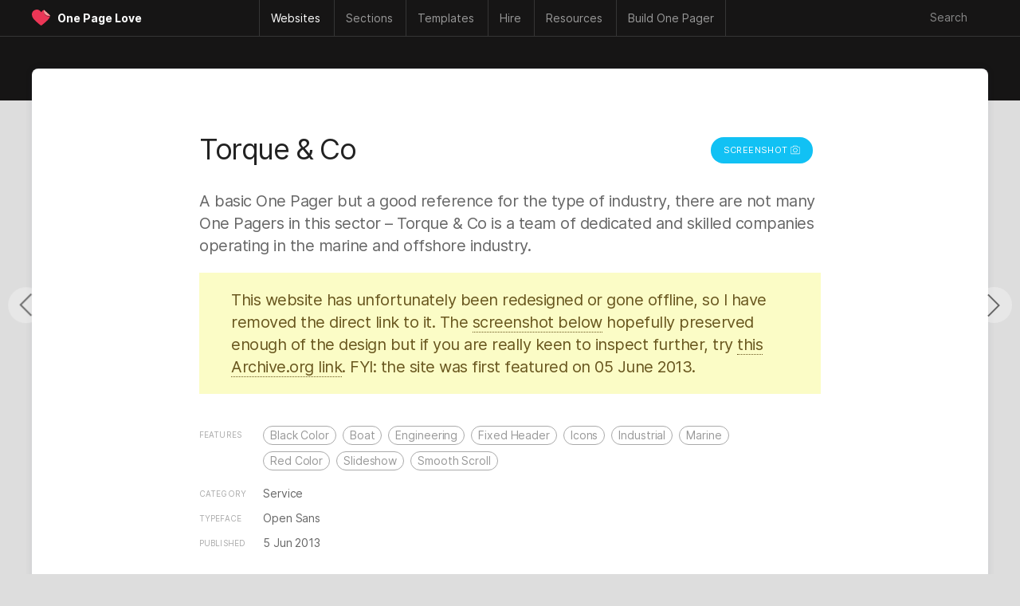

--- FILE ---
content_type: text/html; charset=UTF-8
request_url: https://onepagelove.com/torque-co
body_size: 10871
content:


<!DOCTYPE HTML>
<html lang="en-US">

<head>
	
	<!-- Analytics -->
	<script defer data-domain="onepagelove.com" src="https://plausible.io/js/script.js"></script>


	<meta http-equiv="Content-Type" content="text/html; charset=UTF-8" />
	<meta name="viewport" content="width=device-width, initial-scale=1, shrink-to-fit=no" />

	<!-- SEO -->
	<title>Torque &amp; Co - One Page Website Award</title>
	<meta name="description" content="A basic One Pager but a good reference for the type of industry, there are not many One Pagers in this sector &#8211; Torque &#038; Co is a team of dedicated and skilled companies operating in the marine and offshore industry." />
	<meta name="author" content="Rob Hope, @robhope" />
	<meta name="robots" content="index, follow" />
	<meta name="referrer" content="always" />
	<link rel="canonical" href="https://onepagelove.com/torque-co" />

	<!-- Social -->
	<meta property="og:title" content="Torque &amp; Co - One Page Website Award" />
	<meta property="og:type" content="website" />
	<meta property="og:description" content="A basic One Pager but a good reference for the type of industry, there are not many One Pagers in this sector &#8211; Torque &#038; Co is a team of dedicated and skilled companies operating in the marine and offshore industry." />
	<meta property="og:image" content="https://assets.onepagelove.com/cdn-cgi/image/width=1200,height=628,fit=cover,gravity=top,format=jpg,quality=85/wp-content/uploads/gravity/torque_big.jpg">
	<meta property="og:url" content="https://onepagelove.com/torque-co" />
	<meta name="twitter:title" content="Torque &amp; Co - One Page Website Award" >
	<meta name="twitter:description" content="A basic One Pager but a good reference for the type of industry, there are not many One Pagers in this sector &#8211; Torque &#038; Co is a team of dedicated and skilled companies operating in the marine and offshore industry." />
	<meta name="twitter:image" content="https://assets.onepagelove.com/cdn-cgi/image/width=1200,height=628,fit=cover,gravity=top,format=jpg,quality=85/wp-content/uploads/gravity/torque_big.jpg" />
	<meta name="twitter:card" content="summary_large_image" />
	<meta name="twitter:site" content="@robhope" />
	<meta name="twitter:creator" content="@robhope" />
	
    <!-- Preload that sweet Inter typeface -->
    <link rel="preload" href="/wp-content/themes/onepagelove/frontend/fonts/Inter-Regular.woff2" as="font" type="font/woff2" crossorigin="anonymous">
    <link rel="preload" href="/wp-content/themes/onepagelove/frontend/fonts/Inter-Bold.woff2" as="font" type="font/woff2" crossorigin="anonymous">

	<!-- Pingbacks -->
	<link rel="pingback" href="https://onepagelove.com/xmlrpc.php" />

	<!-- Favicons -->
	<link rel="icon" type="image/png" href="https://onepagelove.com/wp-content/themes/onepagelove/frontend/img/favicon/favicon-32x32.png" sizes="32x32">

	<!-- WordPress Regulars  -->
	<link rel='dns-prefetch' href='//ajax.googleapis.com' />
	<link rel='dns-prefetch' href='//cdn.jsdelivr.net' />
	<link rel="alternate" type="application/rss+xml" title="One Page Love &raquo; Feed" href="https://onepagelove.com/feed" />
	<link rel='stylesheet' id='style-css' href='https://onepagelove.com/wp-content/plugins/algolia-one-page-love/dist/style.css?ver=6.9' type='text/css' media='all' />
	<link rel='stylesheet' id='algolia-css' href='https://cdn.jsdelivr.net/npm/@algolia/autocomplete-theme-classic?ver=6.9' type='text/css' media='all' />
	<link rel='stylesheet' id='opl-stylesheet-css' href='https://onepagelove.com/wp-content/themes/onepagelove/frontend/css/style.css?ver=3.534' type='text/css' media='all' />
	<link rel="canonical" href="https://onepagelove.com/torque-co" />

<style id='global-styles-inline-css' type='text/css'>
:root{--wp--preset--aspect-ratio--square: 1;--wp--preset--aspect-ratio--4-3: 4/3;--wp--preset--aspect-ratio--3-4: 3/4;--wp--preset--aspect-ratio--3-2: 3/2;--wp--preset--aspect-ratio--2-3: 2/3;--wp--preset--aspect-ratio--16-9: 16/9;--wp--preset--aspect-ratio--9-16: 9/16;--wp--preset--color--black: #000000;--wp--preset--color--cyan-bluish-gray: #abb8c3;--wp--preset--color--white: #ffffff;--wp--preset--color--pale-pink: #f78da7;--wp--preset--color--vivid-red: #cf2e2e;--wp--preset--color--luminous-vivid-orange: #ff6900;--wp--preset--color--luminous-vivid-amber: #fcb900;--wp--preset--color--light-green-cyan: #7bdcb5;--wp--preset--color--vivid-green-cyan: #00d084;--wp--preset--color--pale-cyan-blue: #8ed1fc;--wp--preset--color--vivid-cyan-blue: #0693e3;--wp--preset--color--vivid-purple: #9b51e0;--wp--preset--gradient--vivid-cyan-blue-to-vivid-purple: linear-gradient(135deg,rgb(6,147,227) 0%,rgb(155,81,224) 100%);--wp--preset--gradient--light-green-cyan-to-vivid-green-cyan: linear-gradient(135deg,rgb(122,220,180) 0%,rgb(0,208,130) 100%);--wp--preset--gradient--luminous-vivid-amber-to-luminous-vivid-orange: linear-gradient(135deg,rgb(252,185,0) 0%,rgb(255,105,0) 100%);--wp--preset--gradient--luminous-vivid-orange-to-vivid-red: linear-gradient(135deg,rgb(255,105,0) 0%,rgb(207,46,46) 100%);--wp--preset--gradient--very-light-gray-to-cyan-bluish-gray: linear-gradient(135deg,rgb(238,238,238) 0%,rgb(169,184,195) 100%);--wp--preset--gradient--cool-to-warm-spectrum: linear-gradient(135deg,rgb(74,234,220) 0%,rgb(151,120,209) 20%,rgb(207,42,186) 40%,rgb(238,44,130) 60%,rgb(251,105,98) 80%,rgb(254,248,76) 100%);--wp--preset--gradient--blush-light-purple: linear-gradient(135deg,rgb(255,206,236) 0%,rgb(152,150,240) 100%);--wp--preset--gradient--blush-bordeaux: linear-gradient(135deg,rgb(254,205,165) 0%,rgb(254,45,45) 50%,rgb(107,0,62) 100%);--wp--preset--gradient--luminous-dusk: linear-gradient(135deg,rgb(255,203,112) 0%,rgb(199,81,192) 50%,rgb(65,88,208) 100%);--wp--preset--gradient--pale-ocean: linear-gradient(135deg,rgb(255,245,203) 0%,rgb(182,227,212) 50%,rgb(51,167,181) 100%);--wp--preset--gradient--electric-grass: linear-gradient(135deg,rgb(202,248,128) 0%,rgb(113,206,126) 100%);--wp--preset--gradient--midnight: linear-gradient(135deg,rgb(2,3,129) 0%,rgb(40,116,252) 100%);--wp--preset--font-size--small: 13px;--wp--preset--font-size--medium: 20px;--wp--preset--font-size--large: 36px;--wp--preset--font-size--x-large: 42px;--wp--preset--spacing--20: 0.44rem;--wp--preset--spacing--30: 0.67rem;--wp--preset--spacing--40: 1rem;--wp--preset--spacing--50: 1.5rem;--wp--preset--spacing--60: 2.25rem;--wp--preset--spacing--70: 3.38rem;--wp--preset--spacing--80: 5.06rem;--wp--preset--shadow--natural: 6px 6px 9px rgba(0, 0, 0, 0.2);--wp--preset--shadow--deep: 12px 12px 50px rgba(0, 0, 0, 0.4);--wp--preset--shadow--sharp: 6px 6px 0px rgba(0, 0, 0, 0.2);--wp--preset--shadow--outlined: 6px 6px 0px -3px rgb(255, 255, 255), 6px 6px rgb(0, 0, 0);--wp--preset--shadow--crisp: 6px 6px 0px rgb(0, 0, 0);}:where(.is-layout-flex){gap: 0.5em;}:where(.is-layout-grid){gap: 0.5em;}body .is-layout-flex{display: flex;}.is-layout-flex{flex-wrap: wrap;align-items: center;}.is-layout-flex > :is(*, div){margin: 0;}body .is-layout-grid{display: grid;}.is-layout-grid > :is(*, div){margin: 0;}:where(.wp-block-columns.is-layout-flex){gap: 2em;}:where(.wp-block-columns.is-layout-grid){gap: 2em;}:where(.wp-block-post-template.is-layout-flex){gap: 1.25em;}:where(.wp-block-post-template.is-layout-grid){gap: 1.25em;}.has-black-color{color: var(--wp--preset--color--black) !important;}.has-cyan-bluish-gray-color{color: var(--wp--preset--color--cyan-bluish-gray) !important;}.has-white-color{color: var(--wp--preset--color--white) !important;}.has-pale-pink-color{color: var(--wp--preset--color--pale-pink) !important;}.has-vivid-red-color{color: var(--wp--preset--color--vivid-red) !important;}.has-luminous-vivid-orange-color{color: var(--wp--preset--color--luminous-vivid-orange) !important;}.has-luminous-vivid-amber-color{color: var(--wp--preset--color--luminous-vivid-amber) !important;}.has-light-green-cyan-color{color: var(--wp--preset--color--light-green-cyan) !important;}.has-vivid-green-cyan-color{color: var(--wp--preset--color--vivid-green-cyan) !important;}.has-pale-cyan-blue-color{color: var(--wp--preset--color--pale-cyan-blue) !important;}.has-vivid-cyan-blue-color{color: var(--wp--preset--color--vivid-cyan-blue) !important;}.has-vivid-purple-color{color: var(--wp--preset--color--vivid-purple) !important;}.has-black-background-color{background-color: var(--wp--preset--color--black) !important;}.has-cyan-bluish-gray-background-color{background-color: var(--wp--preset--color--cyan-bluish-gray) !important;}.has-white-background-color{background-color: var(--wp--preset--color--white) !important;}.has-pale-pink-background-color{background-color: var(--wp--preset--color--pale-pink) !important;}.has-vivid-red-background-color{background-color: var(--wp--preset--color--vivid-red) !important;}.has-luminous-vivid-orange-background-color{background-color: var(--wp--preset--color--luminous-vivid-orange) !important;}.has-luminous-vivid-amber-background-color{background-color: var(--wp--preset--color--luminous-vivid-amber) !important;}.has-light-green-cyan-background-color{background-color: var(--wp--preset--color--light-green-cyan) !important;}.has-vivid-green-cyan-background-color{background-color: var(--wp--preset--color--vivid-green-cyan) !important;}.has-pale-cyan-blue-background-color{background-color: var(--wp--preset--color--pale-cyan-blue) !important;}.has-vivid-cyan-blue-background-color{background-color: var(--wp--preset--color--vivid-cyan-blue) !important;}.has-vivid-purple-background-color{background-color: var(--wp--preset--color--vivid-purple) !important;}.has-black-border-color{border-color: var(--wp--preset--color--black) !important;}.has-cyan-bluish-gray-border-color{border-color: var(--wp--preset--color--cyan-bluish-gray) !important;}.has-white-border-color{border-color: var(--wp--preset--color--white) !important;}.has-pale-pink-border-color{border-color: var(--wp--preset--color--pale-pink) !important;}.has-vivid-red-border-color{border-color: var(--wp--preset--color--vivid-red) !important;}.has-luminous-vivid-orange-border-color{border-color: var(--wp--preset--color--luminous-vivid-orange) !important;}.has-luminous-vivid-amber-border-color{border-color: var(--wp--preset--color--luminous-vivid-amber) !important;}.has-light-green-cyan-border-color{border-color: var(--wp--preset--color--light-green-cyan) !important;}.has-vivid-green-cyan-border-color{border-color: var(--wp--preset--color--vivid-green-cyan) !important;}.has-pale-cyan-blue-border-color{border-color: var(--wp--preset--color--pale-cyan-blue) !important;}.has-vivid-cyan-blue-border-color{border-color: var(--wp--preset--color--vivid-cyan-blue) !important;}.has-vivid-purple-border-color{border-color: var(--wp--preset--color--vivid-purple) !important;}.has-vivid-cyan-blue-to-vivid-purple-gradient-background{background: var(--wp--preset--gradient--vivid-cyan-blue-to-vivid-purple) !important;}.has-light-green-cyan-to-vivid-green-cyan-gradient-background{background: var(--wp--preset--gradient--light-green-cyan-to-vivid-green-cyan) !important;}.has-luminous-vivid-amber-to-luminous-vivid-orange-gradient-background{background: var(--wp--preset--gradient--luminous-vivid-amber-to-luminous-vivid-orange) !important;}.has-luminous-vivid-orange-to-vivid-red-gradient-background{background: var(--wp--preset--gradient--luminous-vivid-orange-to-vivid-red) !important;}.has-very-light-gray-to-cyan-bluish-gray-gradient-background{background: var(--wp--preset--gradient--very-light-gray-to-cyan-bluish-gray) !important;}.has-cool-to-warm-spectrum-gradient-background{background: var(--wp--preset--gradient--cool-to-warm-spectrum) !important;}.has-blush-light-purple-gradient-background{background: var(--wp--preset--gradient--blush-light-purple) !important;}.has-blush-bordeaux-gradient-background{background: var(--wp--preset--gradient--blush-bordeaux) !important;}.has-luminous-dusk-gradient-background{background: var(--wp--preset--gradient--luminous-dusk) !important;}.has-pale-ocean-gradient-background{background: var(--wp--preset--gradient--pale-ocean) !important;}.has-electric-grass-gradient-background{background: var(--wp--preset--gradient--electric-grass) !important;}.has-midnight-gradient-background{background: var(--wp--preset--gradient--midnight) !important;}.has-small-font-size{font-size: var(--wp--preset--font-size--small) !important;}.has-medium-font-size{font-size: var(--wp--preset--font-size--medium) !important;}.has-large-font-size{font-size: var(--wp--preset--font-size--large) !important;}.has-x-large-font-size{font-size: var(--wp--preset--font-size--x-large) !important;}
/*# sourceURL=global-styles-inline-css */
</style>
</head>

<body id="inspiration" class="wp-singular post-template-default single single-post postid-18202 single-format-standard wp-theme-onepagelove">

<div id="container-outer">

	<header>

		 <nav class="main-nav">

		 	<div class="nav-wrap" id="nav-border-hack">

				<div id="header-logo">
					<div class="header-logo-heart heart-opl">
						<a href="https://onepagelove.com" title="Go to the One Page Love home page">
							<svg viewBox="0 0 46.46 39.33"><defs><clipPath id="clip-path"><path class="cls-1" d="M44.78,14.85,29.18.74v0A14.47,14.47,0,0,0,22.59,6.6h0a.46.46,0,0,0,0,.08s0,0-.05-.08h0c-.55-.95-6-9.9-15.76-5.29C-2.84,5.83-1.65,18,6.8,26.09c7.76,7.42,13.93,12.61,15.73,13.24h0c1.8-.63,8-5.82,15.74-13.24a21.76,21.76,0,0,0,6.5-11.24Z"/></clipPath></defs><g id="Layer_2" data-name="Layer 2"><g id="opl"><path class="cls-1" d="M44.78,14.85,29.18.74v0A14.47,14.47,0,0,0,22.59,6.6h0a.46.46,0,0,0,0,.08s0,0-.05-.08h0c-.55-.95-6-9.9-15.76-5.29C-2.84,5.83-1.65,18,6.8,26.09c7.76,7.42,13.93,12.61,15.73,13.24h0c1.8-.63,8-5.82,15.74-13.24a21.76,21.76,0,0,0,6.5-11.24Z"/><g class="cls-2"><path class="cls-3" d="M42.27,17.82c-7.52,0-13.33-5.27-13.33-13.65h2.69A10.66,10.66,0,0,0,42.27,14.82a10.8,10.8,0,0,0,3.27-.52l.92,2.85A13.6,13.6,0,0,1,42.27,17.82Z"/></g><path class="cls-4" d="M29.18.74h0A12.7,12.7,0,0,0,28.9,3.3,12.11,12.11,0,0,0,44.78,14.85Z"/></g></g></svg>
						</a>
					</div>
					<div class="header-logo-name"><a href="https://onepagelove.com" title="Go to the One Page Love home page">One Page Love</a></div>
				</div>

				<div id="header-navigation">
					<ul>
    <li class="nav-mobile"><a href="#" class="nav-parent">Menu &#x2193;</a>
        <ul>
	<li><a href="https://onepagelove.com"			><i>🏠</i> Home</a></li>
	<li><a href="https://onepagelove.com/about"		><i>ℹ️</i> Info & Contact</a></li>		
	<li><a href="https://onepagelove.com/letter"		><i>📬</i> Newsletter</a></li>			
	<li><a href="https://onepagelove.com/articles"	><i>📚</i> Learn</a></li>		
	<li><a href="https://onepagelove.com/inspiration"><i>💫</i> Inspiration</a></li>
	<li><a href="https://onepagelove.com/templates" 	><i>🏗</i> Templates</a></li>
</ul>	    </li>
    <li class="nav-inspiration"><a href="https://onepagelove.com/inspiration" title="One Page website inspiration gallery" class="nav-parent"><b>Websites</b></a>
        <ul>
	<li class="nav-no-link"><a href="#">Inspiration:</a></li> 	
	<li class="nav-no-link"><a href="#">&nbsp;</a></li> 	
	<li class="nav-no-link"><a href="#">&nbsp;</a></li> 		
	<li><a href="https://onepagelove.com/inspiration" 						title="Browse Unique One Page Website Templates"><i>🗂</i> Browse All</a></li>
	<li><a href="https://onepagelove.com/letter"								title="Subscribe to our weekly Love Letter"><i>📬</i> Newsletter</a></li>
	<li><a href="https://onepagelove.com/submit" 							title="Submit unique One Page websites"><i>💌</i> Submit</a></li> 

	<li class="nav-no-link"><a href="#">Built with:</a></li> 	
	<li class="nav-no-link"><a href="#">&nbsp;</a></li> 	
	<li class="nav-no-link"><a href="#">&nbsp;</a></li> 	
	<li class="nav-sponsor-wf"><a href="https://onepagelove.com/tag/webflow" 						title="Unique websites built with Webflow"><i class="nav-svg nav-webflow"></i> Webflow</a></li>		
	<li><a href="https://onepagelove.com/tag/squarespace" 					title="Unique websites built with Squarespace"><i class="nav-svg nav-sqsp"></i> Squarespace</a></li>
	<li><a href="https://onepagelove.com/tag/framer" 						title="Unique websites built with Framer"><i class="nav-svg nav-framer"></i> Framer</a></li>
	<li><a href="https://onepagelove.com/tag/carrd"  						title="Unique websites built with Carrd"><i class="nav-svg nav-carrd"></i> Carrd</a></li>
	<li><a href="https://onepagelove.com/tag/elementor" 						title="Unique websites built with Elementor"><i class="nav-svg nav-elementor"></i> Elementor</a></li>
	<li><a href="https://onepagelove.com/tag/wix" 							title="Unique websites built with Wix"><i class="nav-svg nav-wix"></i> Wix</a></li>	
	<li><a href="https://onepagelove.com/tag/shopify" 						title="Unique websites built with Shopify"><i class="nav-svg nav-shopify"></i> Shopify</a></li>	
	<li><a href="https://onepagelove.com/tag/readymag" 						title="Unique websites built with Readymag"><i class="nav-svg nav-readymag"></i> Readymag</a></li>	
	<li><a href="https://onepagelove.com/tag/wordpress" 						title="Unique websites built with WordPress"><i class="nav-svg nav-wordpress"></i> WordPress</a></li>	
	<li><a href="https://onepagelove.com/tag/figma-sites" 					title="Unique websites built with Figma Sites"><i class="nav-svg nav-figma"></i> Figma Sites</a></li>	
	<li class="nav-no-link nav-unpadded"><a href="#">&nbsp;</a></li> 	
	<li class="nav-no-link nav-unpadded"><a href="#">&nbsp;</a></li> 	
	
	<li class="nav-no-link"><a href="#">Browse by Category</a></li> 	
	<li class="nav-no-link"><a href="#">&nbsp;</a></li> 	
	<li class="nav-no-link"><a href="#">&nbsp;</a></li> 	
	<li><a href="https://onepagelove.com/inspiration/accommodation"><i>★</i>Accommodation</a></li>
	<li><a href="https://onepagelove.com/inspiration/announcement"><i>★</i>Announcement</a></li>
	<li><a href="https://onepagelove.com/inspiration/annual-report"><i>★</i>Annual Report</a></li>
	<li><a href="https://onepagelove.com/inspiration/app"><i>★</i>App</a></li>
	<li><a href="https://onepagelove.com/inspiration/case-study"><i>★</i>Case Study</a></li>
	<li><a href="https://onepagelove.com/inspiration/competition"><i>★</i>Competition</a></li>
	<li><a href="https://onepagelove.com/inspiration/event"><i>★</i>Event</a></li>
	<li><a href="https://onepagelove.com/inspiration/experimental"><i>★</i>Experimental</a></li>
	<li><a href="https://onepagelove.com/inspiration/finance"><i>★</i>Finance</a></li>
	<li><a href="https://onepagelove.com/inspiration/game"><i>★</i>Game</a></li>
	<li><a href="https://onepagelove.com/inspiration/informational"><i>★</i>Informational</a></li>
	<li><a href="https://onepagelove.com/inspiration/landing-page"><i>★</i>Landing Page</a></li>
	<li><a href="https://onepagelove.com/inspiration/launching-soon"><i>★</i>Launching Soon</a></li>
	<li><a href="https://onepagelove.com/inspiration/long-form-journalism"><i>★</i>Long Journalism</a></li>
	<li><a href="https://onepagelove.com/inspiration/movie"><i>★</i>Movie</a></li>
	<li><a href="https://onepagelove.com/inspiration/music-related"><i>★</i>Music Related</a></li>
	<li><a href="https://onepagelove.com/inspiration/newsletters"><i>★</i>Newsletters</a></li>
	<li><a href="https://onepagelove.com/inspiration/non-profit"><i>★</i>Non Profit</a></li>
	<li><a href="https://onepagelove.com/inspiration/personal"><i>★</i>Personal</a></li>
	<li><a href="https://onepagelove.com/inspiration/photography"><i>★</i>Photography</a></li>
	<li><a href="https://onepagelove.com/inspiration/portfolio"><i>★</i>Portfolio</a></li>
	<li><a href="https://onepagelove.com/inspiration/product"><i>★</i>Product: Digital</a></li>
	<li><a href="https://onepagelove.com/inspiration/product-physical"><i>★</i>Product: Physical</a></li>
	<li><a href="https://onepagelove.com/inspiration/restaurant"><i>★</i>Restaurant</a></li>
	<li><a href="https://onepagelove.com/inspiration/resume"><i>★</i>Résumé</a></li>
	<li><a href="https://onepagelove.com/inspiration/service"><i>★</i>Service</a></li>
	<li><a href="https://onepagelove.com/inspiration/single-serving"><i>★</i>Single Serving</a></li>
	<li><a href="https://onepagelove.com/inspiration/sport"><i>★</i>Sport</a></li>
	<li><a href="https://onepagelove.com/inspiration/startup"><i>★</i>Startup</a></li>
	<li><a href="https://onepagelove.com/inspiration/wedding"><i>★</i>Wedding</a></li>

</ul>    </li>
    <li class="nav-sections"><a href="https://onepagelove.com/inspiration" title="Browse page sections only" class="nav-parent"><b>Sections</b></a>
        <ul>
	<li class="nav-no-link"><a href="#">Common Sections:</a></li> 	
	<li class="nav-no-link"><a href="#">&nbsp;</a></li> 	
	<li class="nav-no-link"><a href="#">&nbsp;</a></li> 	
	<li><a href="https://onepagelove.com/section/highlights"><i>★</i>Highlights Row</a></li>
	<li><a href="https://onepagelove.com/section/client-logos"><i>★</i>Client Logos</a></li>	
	<li><a href="https://onepagelove.com/section/how-it-works"><i>★</i>How It Works</a></li>
	<li><a href="https://onepagelove.com/section/bento-grid"><i>★</i>Feature Bento</a></li>
	<li><a href="https://onepagelove.com/section/feature-carousal"><i>★</i>Feature Carousal</a></li>
	<li><a href="https://onepagelove.com/section/testimonials"><i>★</i>Testimonials</a></li>
	<li><a href="https://onepagelove.com/section/team"><i>★</i>Team</a></li>
	<li><a href="https://onepagelove.com/section/pricing-table"><i>★</i>Pricing Table</a></li>	
	<li><a href="https://onepagelove.com/section/faq"><i>★</i>FAQ Grid</a></li>
	<li><a href="https://onepagelove.com/section/faq-accordion"><i>★</i>FAQ Accordion</a></li>
	<li><a href="https://onepagelove.com/section/contact-form"><i>★</i>Contact Form</a></li>	
	<li><a href="https://onepagelove.com/section/big-footer"><i>★</i>Big Footer</a></li>
	
	<li class="nav-no-link"><a href="#">Granular Sections:</a></li> 	
	<li class="nav-no-link"><a href="#">&nbsp;</a></li> 	
	<li class="nav-no-link"><a href="#">&nbsp;</a></li> 		
	<li><a href="https://onepagelove.com/section/eyebrow-text"><i>★</i>Eyebrow Text</a></li>		
	<li><a href="https://onepagelove.com/section/hero-lead-capture"><i>★</i>Hero Lead Capture</a></li>	
	<li><a href="https://onepagelove.com/section/client-logo-grid"><i>★</i>Client Logo Grid</a></li>	
	<li><a href="https://onepagelove.com/section/client-name-list"><i>★</i>Client Name List</a></li>	
	<li><a href="https://onepagelove.com/section/before-after"><i>★</i>Before After</a></li>	
	<li><a href="https://onepagelove.com/section/testimonial-slider"><i>★</i>Testimonial Slider</a></li>	
	<li><a href="https://onepagelove.com/section/testimonial-tweets"><i>★</i>Tweet Testimonial</a></li>		
	<li><a href="https://onepagelove.com/section/biography"><i>★</i>Biography</a></li>
	<li><a href="https://onepagelove.com/section/infographics"><i>★</i>Infographics</a></li>	
</ul>    </li>
    <li class="nav-templates"><a href="https://onepagelove.com/templates" title="Find One Page website templates" class="nav-parent"><b>Templates</b></a>
        
<ul>
	<li class="nav-no-link"><a href="#">Get started:</a></li> 	
	<li class="nav-no-link"><a href="#">&nbsp;</a></li> 	
	<li class="nav-no-link"><a href="#">&nbsp;</a></li> 	
	<li><a href="https://onepagelove.com/templates" 							title="Browse One Page Website Templates"><i>🗂</i> Browse All</a></li>
	<li><a href="https://onepagelove.com/letter"								title="Subscribe to our weekly Love Letter"><i>📬</i> Newsletter</a></li>
	<li><a href="https://onepagelove.com/templates/free-templates" 			title="Free One Page Website Templates and Themes"><i>🎁</i> Free Templates</a></li> 
	
	<li class="nav-no-link"><a href="#">Browse by Builder</a></li> 	
	<li class="nav-no-link"><a href="#">&nbsp;</a></li> 	
	<li class="nav-no-link"><a href="#">&nbsp;</a></li> 
	<li class="nav-sponsor-wf"><a href="https://onepagelove.com/templates/webflow-templates" 		title="Webflow website builder"><i class="nav-svg nav-webflow"></i> Webflow</a></li>		
	<li><a href="https://onepagelove.com/templates/squarespace-templates" 	title="Squarespace website builder"><i class="nav-svg nav-sqsp"></i> Squarespace</a></li>
	<li><a href="https://onepagelove.com/templates/carrd-templates"  		title="Carrd website builder"><i class="nav-svg nav-carrd"></i> Carrd</a></li>
	<li><a href="https://onepagelove.com/templates/framer-templates" 		title="Framer website builder"><i class="nav-svg nav-framer"></i> Framer</a></li>
	<li><a href="https://onepagelove.com/templates/wix-templates" 			title="Wix website builder"><i class="nav-svg nav-wix"></i> Wix</a></li>	
	<li><a href="https://onepagelove.com/templates/shopify-themes" 			title="One Page Shopify Themes"><i class="nav-svg nav-shopify"></i> Shopify</a></li>	

	<li class="nav-no-link"><a href="#">Browse by Platform</a></li> 	
	<li class="nav-no-link"><a href="#">&nbsp;</a></li> 	
	<li class="nav-no-link"><a href="#">&nbsp;</a></li> 
	<li><a href="https://onepagelove.com/templates/bootstrap-framework" 		title="One Page templates using the powerful Bootstrap Framework."><i class="nav-svg nav-bootstrap"></i> Bootstrap</a></li>
	<li><a href="https://onepagelove.com/templates/elementor-templates" 		title="Free Elementor Landing Pages"><i class="nav-svg nav-elementor"></i> Elementor</a></li>	
	<li><a href="https://onepagelove.com/templates/figma-sites-templates" 	title="Figma Sites Landing Page Templates"><i class="nav-svg nav-figma"></i> Figma Sites</a></li>
	<li><a href="https://onepagelove.com/templates/figma-templates" 			title="Figma Design Landing Page Templates"><i class="nav-svg nav-figma"></i> Figma Design</a></li>	
	<li><a href="https://onepagelove.com/templates/html-templates" 			title="One Page HTML website templates"><i>⚙️</i> HTML Templates</a></li>
	<li><a href="https://onepagelove.com/templates/hubspot-templates" 		title="One Page Hubspot templates"><i class="nav-svg nav-hubspot"></i> HubSpot</a></li>	
	<li><a href="https://onepagelove.com/templates/next-js-templates" 		title="One Page Next.js templates"><i class="nav-svg nav-nextjs"></i> Next.js</a></li>		
	<li><a href="https://onepagelove.com/templates/tailwind-templates" 		title="Tailwind CSS website templates"><i class="nav-svg nav-tailwind"></i> Tailwind CSS</a></li>	
	<li><a href="https://onepagelove.com/templates/wordpress-themes" 		title="One Page WordPress Themes"><i class="nav-svg nav-wordpress"></i> WordPress</a></li>
	
	<li class="nav-no-link"><a href="#">Browse by Category</a></li> 	
	<li class="nav-no-link"><a href="#">&nbsp;</a></li> 
	<li class="nav-no-link"><a href="#">&nbsp;</a></li> 
<li><a href="https://onepagelove.com/templates/app-templates"><i>★</i>App</a></li>
<li><a href="https://onepagelove.com/templates/e-commerce-templates"><i>★</i>E-commerce</a></li>
<li><a href="https://onepagelove.com/templates/event-templates"><i>★</i>Events</a></li>
<li><a href="https://onepagelove.com/templates/landing-page-templates"><i>★</i>Landing Pages</a></li>
<li><a href="https://onepagelove.com/templates/launching-soon-templates"><i>★</i>Launching Soon</a></li>
<li><a href="https://onepagelove.com/templates/multipurpose"><i>★</i>Multipurpose</a></li>
<li><a href="https://onepagelove.com/templates/music-related-templates"><i>★</i>Music Related</a></li>
<li><a href="https://onepagelove.com/templates/personal-templates"><i>★</i>Personal</a></li>
<li><a href="https://onepagelove.com/templates/photography-templates"><i>★</i>Photography</a></li>
<li><a href="https://onepagelove.com/templates/portfolio-templates"><i>★</i>Portfolio</a></li>
<li><a href="https://onepagelove.com/templates/restaurant-templates"><i>★</i>Restaurant</a></li>
<li><a href="https://onepagelove.com/templates/resume-templates"><i>★</i>Résumé/CV</a></li>
<li><a href="https://onepagelove.com/templates/ui-kit"><i>★</i>I Kits</a></li>
<li><a href="https://onepagelove.com/templates/wedding-templates"><i>★</i>Wedding</a></li>
<li><a href="https://onepagelove.com/templates/no-code"><i>★</i>No-Code</a></li>

</ul>      
    </li> 	
    <li class="nav-hire"><a href="https://onepagelove.com/hire" title="Find talent to hire" class="nav-parent"><b>Hire</b></a>
        <ul>		
	<li class="nav-no-link"><a href="#">Start the hunt</a></li> 		
	<li><a href="https://onepagelove.com/hire"		><i>★</i> Browse all talent</a></li>	

	<li class="nav-no-link"><a href="#">Filter Type</a></li> 	
	<li><a href="https://onepagelove.com/hire?design=on"><i>★</i> Design help</a></li>	
	<li><a href="https://onepagelove.com/hire?development=on"><i>★</i> Development help</a></li>		
	<li><a href="https://onepagelove.com/hire?copywriting=on"><i>★</i> Copywriting help</a></li>	
	<li><a href="https://onepagelove.com/hire?branding=on"><i>★</i> Branding help</a></li>	

	<li class="nav-no-link"><a href="#">Filter Platform</a></li> 	
	<li class="nav-sponsor-wf"><a href="https://onepagelove.com/hire-webflow"><i class="nav-svg nav-webflow"></i> Webflow development</a></li>	
	<li><a href="https://onepagelove.com/hire?framer=on"><i class="nav-svg nav-framer"></i> Framer development</a></li>	
	<li><a href="https://onepagelove.com/hire?squarespace=on"><i class="nav-svg nav-sqsp"></i> Squarespace development</a></li>		


</ul>    </li>      
    <li class="nav-resources"><a href="https://onepagelove.com/articles" title="Learn how to build great Landing Pages" class="nav-parent"><b>Resources</b></a>
        <ul>	
	<li class="nav-no-link"><a href="#">Useful Links</a></li> 	
	<li class="nav-no-link"><a href="#">&nbsp;</a></li> 	
	<li class="nav-no-link"><a href="#">&nbsp;</a></li> 		
	<li><a href="https://onepagelove.com/about"			><i>ℹ️</i> About</a></li>		
	<li><a href="https://onepagelove.com/submit" 		><i>💌</i> Submit</a></li> 	
	<li><a href="https://onepagelove.com/letter"			><i>📬</i> Newsletter</a></li>	

	<li class="nav-no-link"><a href="#">Learning + Help</a></li> 	
	<li class="nav-no-link"><a href="#">&nbsp;</a></li> 	
	<li class="nav-no-link"><a href="#">&nbsp;</a></li> 			
	<li><a href="https://onepagelove.com/articles"			><i>★</i>Articles</a></li>						
	<li><a href="https://onepagelove.com/articles/tutorials"	><i>★</i>Tutorials</a></li>	
	<li><a href="https://onepagelove.com/articles/interviews"><i>★</i>Interviews</a></li>				
	<li><a href="https://showthem.com" target="_blank"><i>★</i>Online Course</a></li>	
	<li><a href="https://showthem.com/audit" target="_blank"><i>★</i>Page Audit</a></li>	
	<li><a href="https://landingpagehottips.com" target="_blank"><i>★</i>Hot Tips Ebook</a></li>	

	<li class="nav-no-link"><a href="#">Subscribe</a></li> 	
	<li class="nav-no-link"><a href="#">&nbsp;</a></li> 	
	<li class="nav-no-link"><a href="#">&nbsp;</a></li> 		
	<li><a href="https://onepagelove.com/feed"		><i>★</i>RSS Feed</a></li>		
	<li><a href="https://onepagelove.com/go/pinterest"		><i>★</i>Pinterest</a></li>	
	<li><a href="https://onepagelove.com/go/twitter"		><i>★</i>Twitter</a></li>	
	<li><a href="https://onepagelove.com/go/instagram"		><i>★</i>Instagram</a></li>								
	<li><a href="https://onepagelove.com/go/youtube"		><i>★</i>YouTube</a></li>	
	<li><a href="https://onepagelove.com/letter"		><i>★</i>Newsletter</a></li>		


	<li class="nav-no-link"><a href="#">Archive</a></li> 	
	<li class="nav-no-link"><a href="#">&nbsp;</a></li> 	
	<li class="nav-no-link"><a href="#">&nbsp;</a></li> 			
	<li><a href="https://onepagelove.com/typefaces"			><i>★</i>Typefaces</a></li>			
	<li><a href="https://onepagelove.com/squarespace"			><i class="nav-svg nav-sqsp"></i> Squarespace</a></li>	
	<li><a href="https://onepagelove.com/templates/free-landing-page-templates"		     ><i>★</i>Free Templates</a></li>	
</ul>    </li>  
    <li class="nav-wf"><a href="https://onepagelove.com/go/webflow-nav" title="Build a One Pager online" class="nav-parent"><b>Build One Pager</b></a>
        <ul>		
	<li class="nav-no-link"><a href="#">We recommend Webflow &lt;3</a></li> 		
	<li class="nav-sponsor-wf"><a href="https://onepagelove.com/go/webflow-nav"	target="_blank"><i class="nav-svg nav-webflow"></i> Build online with no-code</a></li>	
	<li class="nav-sponsor-wf"><a href="https://onepagelove.com/templates/webflow-templates"	><i class="nav-svg nav-webflow"></i> Webflow Templates</a></li>			
	<li class="nav-sponsor-wf"><a href="https://onepagelove.com/go/webflow-uni"	target="_blank"><i class="nav-svg nav-webflow"></i> Webflow Tutorials</a></li>		
</ul>    
    </li>   
</ul>			    </div>

				<div id="header-search">
					<form role="search" method="get" class="search-form" action="/">
						<div>
							<input type="search" class="search-field algolia-modal-open"placeholder="Search" />
						</div>
					</form>
				</div>
			
			</div><!-- nav wrap -->

		</nav>	

	</header>

	<div id="container">
<div id="content-subheader"></div>	

<div id="content">

	<div id="review-wrapper">
	<div class="review review-offline">

		<div class="review-header">
			
			<div class="review-top">

		    	<div class="review-title">

		    		
<span class="review-name">

	<h1>Torque &amp; Co</h1>

</span>
		    		
		    	</div>
		 
		    	<div class="review-cta">

					
<div class="review-cta-button button-global button-demo button-screenshot">

	<a href="#screenshot" title="View the Torque &amp; Co website screenshot">Screenshot <svg class="svg-icon" viewBox="0 0 20 20"><path d="M9.958,5.956c-2.577,0-4.667,2.089-4.667,4.667c0,2.577,2.089,4.667,4.667,4.667s4.667-2.09,4.667-4.667
									C14.625,8.045,12.535,5.956,9.958,5.956z M9.958,14.123c-1.933,0-3.5-1.568-3.5-3.5c0-1.933,1.567-3.5,3.5-3.5s3.5,1.567,3.5,3.5
									C13.458,12.555,11.891,14.123,9.958,14.123z M18.124,3.623h-2.916l-0.583-1.167c0,0-0.522-1.167-1.167-1.167h-7
									c-0.645,0-1.167,1.167-1.167,1.167L4.708,3.623H1.792c-0.645,0-1.167,0.522-1.167,1.167v12.832c0,0.645,0.522,1.168,1.167,1.168
									h16.333c0.645,0,1.167-0.523,1.167-1.168V4.789C19.291,4.145,18.769,3.623,18.124,3.623z M18.124,17.039
									c0,0.322-0.261,0.582-0.583,0.582H2.375c-0.323,0-0.583-0.26-0.583-0.582V5.373c0-0.323,0.261-0.583,0.583-0.583h2.954
									C5.316,4.74,5.292,4.695,5.292,4.643l0.933-1.458c0,0,0.418-0.729,0.934-0.729h5.6c0.516,0,0.934,0.729,0.934,0.729l0.934,1.458
									c0,0.052-0.024,0.097-0.038,0.146h2.954c0.322,0,0.583,0.261,0.583,0.583V17.039z"></path></svg></a> 
</div>		    		
		    	</div>
		    			
		    </div>

		    <div class="review-content">

				<div class="review-by-rob">
                              
	
		<p>A basic One Pager but a good reference for the type of industry, there are not many One Pagers in this sector &#8211; Torque &#038; Co is a team of dedicated and skilled companies operating in the marine and offshore industry.</p>

		<p class="gone-offline">This website has unfortunately been redesigned or gone offline, so I have removed the direct link to it. The <a href="#screenshot">screenshot below</a> hopefully preserved enough of the design but if you are really keen to inspect further, try <a href="https://web.archive.org/web/20130605/http://torqueco.com/" rel="nofollow" target="_blank" >this Archive.org link</a>. FYI: the site was first featured on 05 June 2013.</p>
				
	
</div>
<div class="inspo-links inspo-features">
    <span class="link-type">Features</span> 
    <span class="link-list">

        <a href="https://onepagelove.com/tag/black-color" rel="tag">Black Color</a> <a href="https://onepagelove.com/tag/boat" rel="tag">Boat</a> <a href="https://onepagelove.com/tag/engineering" rel="tag">Engineering</a> <a href="https://onepagelove.com/tag/fixed-header" rel="tag">Fixed Header</a> <a href="https://onepagelove.com/tag/icons" rel="tag">Icons</a> <a href="https://onepagelove.com/tag/industrial" rel="tag">Industrial</a> <a href="https://onepagelove.com/tag/marine" rel="tag">Marine</a> <a href="https://onepagelove.com/tag/red-color" rel="tag">Red Color</a> <a href="https://onepagelove.com/tag/slideshow" rel="tag">Slideshow</a> <a href="https://onepagelove.com/tag/smooth-scroll" rel="tag">Smooth Scroll</a> 
    </span>
</div><div class="inspo-links">
    <span class="link-type">Category</span> <span class="link-list"><a href="https://onepagelove.com/inspiration/service" class="category-service">Service</a><i>,</i> </span>
</div> 				<!-- screenshot anchor for offline websites -->
				<a name="screenshot" /></a>		
				
<div class="inspo-links"><span class="link-type">Typeface</span> <span class="link-list">		        <a href="https://onepagelove.com/typeface/open-sans">Open Sans</a><i>,</i>  </span></div>

<div class="inspo-links">
    <span class="link-type">Published</span> <span class="link-list">5 Jun 2013</span>
</div> 
				
			</div>    	

		</div>             

	    <div class="review-footer">

			<div class="review-screenshot">

				


	
<img width="1280" srcset="https://assets.onepagelove.com/cdn-cgi/image/width=1280,fit=scale-down,format=jpg,quality=85/wp-content/uploads/gravity/torque_big.jpg, https://assets.onepagelove.com/cdn-cgi/image/width=2560,fit=scale-down,format=jpg,quality=85/wp-content/uploads/gravity/torque_big.jpg 2x" src="https://assets.onepagelove.com/cdn-cgi/image/width=1280,fit=scale-down,format=jpg,quality=85/wp-content/uploads/gravity/torque_big.jpg" alt="Torque &amp; Co Website Screenshot" data-pin-url="https://onepagelove.com/torque-co" data-pin-description="A basic One Pager but a good reference for the type of industry, there are not many One Pagers in this sector - Torque &amp; Co is a team of dedicated and skilled companies operating in the marine and offshore industry." /></a>

			</div>

		</div>   

		<div class="floating-pagi">

	<span class="floating-pagi-next"><a href="https://onepagelove.com/thuiswinkelen-in" rel="next"><svg enable-background="new 0 0 50 50" height="50px" viewBox="0 0 50 50" width="50px" x="0px" xml:space="preserve" y="0px"><rect fill="none" height="50" width="50"/><polygon points="15,2.75 12.914,4.836 33.078,25 12.914,45.164 15,47.25 37.25,25 "/></svg></a></span>
		                 
	<span class="floating-pagi-prev"><a href="https://onepagelove.com/brio" rel="prev"><svg enable-background="new 0 0 50 50" height="50px" viewBox="0 0 50 50" width="50px" x="0px" xml:space="preserve" y="0px"><rect fill="none" height="50" width="50"/><polygon points="15,2.75 12.914,4.836 33.078,25 12.914,45.164 15,47.25 37.25,25 "/></svg></a></span>

</div>
	</div>

		

</div><!-- #review-wrapper -->

</div><!-- #content -->

<div id="content-archive">
	
	<div class="similar">

	<div class="similar-title heading-mega-kerning"><h2>Similar One Page Websites</h2></div>
 
	<div class="similar-submit"><a href="https://onepagelove.com/submit">Submit</a></div>

	<div class="archive-container grid">  

		
<div class="grid-col grid-col--1"></div>
<div class="grid-col grid-col--2"></div>
<div class="grid-col grid-col--3"></div> 
		
<div class="thumb-wrap thumb-loop"><div class="thumb">

<div class="thumb-image"><a href="https://onepagelove.com/go/webflow-creativity" title="Webflow &#8211; where creativity drives performance ✨" class="link-image-long"><img srcset="https://assets.onepagelove.com/cdn-cgi/image/width=390,height=520,fit=cover,gravity=top,format=jpg,quality=85/wp-content/uploads/2025/11/wf-creativity.jpeg 1x, https://assets.onepagelove.com/cdn-cgi/image/width=780,height=1040,fit=cover,gravity=top,format=jpg,quality=85/wp-content/uploads/2025/11/wf-creativity.jpeg 2x" src="https://assets.onepagelove.com/cdn-cgi/image/width=390,height=520,fit=cover,gravity=top,format=jpg,quality=85/wp-content/uploads/2025/11/wf-creativity.jpeg" alt="Webflow &#8211; where creativity drives performance ✨" class="image-height-long" width="360" height="480" /></a></div>

<div class="thumb-info">

    <div class="thumb-title">
        <div class="thumb-name">
            <h2><a href="https://onepagelove.com/go/webflow-creativity" title="Webflow &#8211; where creativity drives performance ✨">Webflow &#8211; where creativity drives performance ✨</a></h2>
        </div>
    </div>

    <div class="thumb-category">
        <div class="cat-child"><a href="https://onepagelove.com/go/webflow-creativity" title="Webflow &#8211; where creativity drives performance ✨" class="category-parent">Recommended Website Builder</a></div>
        <div class="cat-parent"></div>
    </div>

</div></div></div>
		
		

<div class="thumb-wrap thumb-loop">

<div class="thumb thumb-inspiration">

		
	
	<div class="thumb-image">
		
<a href="https://onepagelove.com/droneland-australia" title="Droneland Australia" class="link-image-long"><img srcset="https://assets.onepagelove.com/cdn-cgi/image/width=390,height=520,fit=cover,gravity=top,format=jpg,quality=85/wp-content/uploads/2025/12/opl-master-9.jpg 1x, https://assets.onepagelove.com/cdn-cgi/image/width=780,height=1040,fit=cover,gravity=top,format=jpg,quality=85/wp-content/uploads/2025/12/opl-master-9.jpg 2x" src="https://assets.onepagelove.com/cdn-cgi/image/width=390,height=520,fit=cover,gravity=top,format=jpg,quality=85/wp-content/uploads/2025/12/opl-master-9.jpg" alt="Droneland Australia Thumbnail Preview" class="image-height-long"  width="390" height="520" /></a>	
	</div>

	<div class="thumb-info">

		<div class="thumb-title">

			<div class="thumb-name">
		    	<h2><a href="https://onepagelove.com/droneland-australia" title="Droneland Australia">Droneland Australia</a></h2>
			</div>
		     
			<div class="thumb-link">

				<span class="arrow">
				<a href="https://www.droneland.au/?ref=onepagelove" target="_blank" title="Launch Website" rel="nofollow"><svg xmlns="http://www.w3.org/2000/svg" viewBox="0 -960 960 960"><path d="M212.31-140Q182-140 161-161q-21-21-21-51.31v-535.38Q140-778 161-799q21-21 51.31-21h252.3v60h-252.3q-4.62 0-8.46 3.85-3.85 3.84-3.85 8.46v535.38q0 4.62 3.85 8.46 3.84 3.85 8.46 3.85h535.38q4.62 0 8.46-3.85 3.85-3.84 3.85-8.46v-252.3h60v252.3Q820-182 799-161q-21 21-51.31 21H212.31Zm176.46-206.62-42.15-42.15L717.85-760H560v-60h260v260h-60v-157.85L388.77-346.62Z"/></svg></a>				</span>

			</div>

		</div> 

			
		<div class="thumb-category">
			
			<a href="https://onepagelove.com/inspiration/service" class="category-service">Service</a><i>,</i> 		

		</div>

	</div>
       
</div>

</div><!-- thumb-wrap -->

<div class="thumb-wrap thumb-loop">

<div class="thumb thumb-inspiration">

		
	
	<div class="thumb-image">
		
<a href="https://onepagelove.com/camalyn" title="camalyn." class="link-image-long"><img srcset="https://assets.onepagelove.com/cdn-cgi/image/width=390,height=520,fit=cover,gravity=top,format=jpg,quality=85/wp-content/uploads/2025/12/opl-master-1.jpg 1x, https://assets.onepagelove.com/cdn-cgi/image/width=780,height=1040,fit=cover,gravity=top,format=jpg,quality=85/wp-content/uploads/2025/12/opl-master-1.jpg 2x" src="https://assets.onepagelove.com/cdn-cgi/image/width=390,height=520,fit=cover,gravity=top,format=jpg,quality=85/wp-content/uploads/2025/12/opl-master-1.jpg" alt="camalyn. Thumbnail Preview" class="image-height-long"  width="390" height="520" /></a>	
	</div>

	<div class="thumb-info">

		<div class="thumb-title">

			<div class="thumb-name">
		    	<h2><a href="https://onepagelove.com/camalyn" title="camalyn.">camalyn.</a></h2>
			</div>
		     
			<div class="thumb-link">

				<span class="arrow">
				<a href="https://www.camalyn.org/?ref=onepagelove" target="_blank" title="Launch Website" rel="nofollow"><svg xmlns="http://www.w3.org/2000/svg" viewBox="0 -960 960 960"><path d="M212.31-140Q182-140 161-161q-21-21-21-51.31v-535.38Q140-778 161-799q21-21 51.31-21h252.3v60h-252.3q-4.62 0-8.46 3.85-3.85 3.84-3.85 8.46v535.38q0 4.62 3.85 8.46 3.84 3.85 8.46 3.85h535.38q4.62 0 8.46-3.85 3.85-3.84 3.85-8.46v-252.3h60v252.3Q820-182 799-161q-21 21-51.31 21H212.31Zm176.46-206.62-42.15-42.15L717.85-760H560v-60h260v260h-60v-157.85L388.77-346.62Z"/></svg></a>				</span>

			</div>

		</div> 

			
		<div class="thumb-category">
			
			<a href="https://onepagelove.com/inspiration/service" class="category-service">Service</a><i>,</i> 		

		</div>

	</div>
       
</div>

</div><!-- thumb-wrap -->

<div class="thumb-wrap thumb-loop">

<div class="thumb thumb-inspiration">

		
	
	<div class="thumb-image">
		
<a href="https://onepagelove.com/re-do" title="re+do" class="link-image-long"><img srcset="https://assets.onepagelove.com/cdn-cgi/image/width=390,height=520,fit=cover,gravity=top,format=jpg,quality=85/wp-content/uploads/2025/08/opl-master-26.jpg 1x, https://assets.onepagelove.com/cdn-cgi/image/width=780,height=1040,fit=cover,gravity=top,format=jpg,quality=85/wp-content/uploads/2025/08/opl-master-26.jpg 2x" src="https://assets.onepagelove.com/cdn-cgi/image/width=390,height=520,fit=cover,gravity=top,format=jpg,quality=85/wp-content/uploads/2025/08/opl-master-26.jpg" alt="re+do Thumbnail Preview" class="image-height-long"  width="390" height="520" /></a>	
	</div>

	<div class="thumb-info">

		<div class="thumb-title">

			<div class="thumb-name">
		    	<h2><a href="https://onepagelove.com/re-do" title="re+do">re+do</a></h2>
			</div>
		     
			<div class="thumb-link">

				<span class="arrow">
				<a href="https://www.re-do.studio/?ref=onepagelove" target="_blank" title="Launch Website" rel="nofollow"><svg xmlns="http://www.w3.org/2000/svg" viewBox="0 -960 960 960"><path d="M212.31-140Q182-140 161-161q-21-21-21-51.31v-535.38Q140-778 161-799q21-21 51.31-21h252.3v60h-252.3q-4.62 0-8.46 3.85-3.85 3.84-3.85 8.46v535.38q0 4.62 3.85 8.46 3.84 3.85 8.46 3.85h535.38q4.62 0 8.46-3.85 3.85-3.84 3.85-8.46v-252.3h60v252.3Q820-182 799-161q-21 21-51.31 21H212.31Zm176.46-206.62-42.15-42.15L717.85-760H560v-60h260v260h-60v-157.85L388.77-346.62Z"/></svg></a>				</span>

			</div>

		</div> 

			
		<div class="thumb-category">
			
			<a href="https://onepagelove.com/inspiration/portfolio" class="category-portfolio">Portfolio</a><i>,</i> <a href="https://onepagelove.com/inspiration/service" class="category-service">Service</a><i>,</i> 		

		</div>

	</div>
       
</div>

</div><!-- thumb-wrap -->

<div class="thumb-wrap thumb-loop">

<div class="thumb thumb-inspiration">

		
	
	<div class="thumb-image">
		
<a href="https://onepagelove.com/graffio" title="Graffio" class="link-image-long"><img srcset="https://assets.onepagelove.com/cdn-cgi/image/width=390,height=520,fit=cover,gravity=top,format=jpg,quality=85/wp-content/uploads/2025/10/opl-master-gr.jpg 1x, https://assets.onepagelove.com/cdn-cgi/image/width=780,height=1040,fit=cover,gravity=top,format=jpg,quality=85/wp-content/uploads/2025/10/opl-master-gr.jpg 2x" src="https://assets.onepagelove.com/cdn-cgi/image/width=390,height=520,fit=cover,gravity=top,format=jpg,quality=85/wp-content/uploads/2025/10/opl-master-gr.jpg" alt="Graffio Thumbnail Preview" class="image-height-long"  width="390" height="520" /></a>	
	</div>

	<div class="thumb-info">

		<div class="thumb-title">

			<div class="thumb-name">
		    	<h2><a href="https://onepagelove.com/graffio" title="Graffio">Graffio</a></h2>
			</div>
		     
			<div class="thumb-link">

				<span class="arrow">
				<a href="https://graffio.co/?ref=onepagelove" target="_blank" title="Launch Website" rel="nofollow"><svg xmlns="http://www.w3.org/2000/svg" viewBox="0 -960 960 960"><path d="M212.31-140Q182-140 161-161q-21-21-21-51.31v-535.38Q140-778 161-799q21-21 51.31-21h252.3v60h-252.3q-4.62 0-8.46 3.85-3.85 3.84-3.85 8.46v535.38q0 4.62 3.85 8.46 3.84 3.85 8.46 3.85h535.38q4.62 0 8.46-3.85 3.85-3.84 3.85-8.46v-252.3h60v252.3Q820-182 799-161q-21 21-51.31 21H212.31Zm176.46-206.62-42.15-42.15L717.85-760H560v-60h260v260h-60v-157.85L388.77-346.62Z"/></svg></a>				</span>

			</div>

		</div> 

			
		<div class="thumb-category">
			
			<a href="https://onepagelove.com/inspiration/portfolio" class="category-portfolio">Portfolio</a><i>,</i> <a href="https://onepagelove.com/inspiration/service" class="category-service">Service</a><i>,</i> 		

		</div>

	</div>
       
</div>

</div><!-- thumb-wrap -->

<div class="thumb-wrap thumb-loop">

<div class="thumb thumb-webflow thumb-inspiration">

	
<div class="badge-webflow"></div>	
	
	<div class="thumb-image">
		
<a href="https://onepagelove.com/glow-team" title="Glow Team" class="link-image-long"><img srcset="https://assets.onepagelove.com/cdn-cgi/image/width=390,height=520,fit=cover,gravity=top,format=jpg,quality=85/wp-content/uploads/2025/10/opl-master-8.jpg 1x, https://assets.onepagelove.com/cdn-cgi/image/width=780,height=1040,fit=cover,gravity=top,format=jpg,quality=85/wp-content/uploads/2025/10/opl-master-8.jpg 2x" src="https://assets.onepagelove.com/cdn-cgi/image/width=390,height=520,fit=cover,gravity=top,format=jpg,quality=85/wp-content/uploads/2025/10/opl-master-8.jpg" alt="Glow Team Thumbnail Preview" class="image-height-long"  width="390" height="520" /></a>	
	</div>

	<div class="thumb-info">

		<div class="thumb-title">

			<div class="thumb-name">
		    	<h2><a href="https://onepagelove.com/glow-team" title="Glow Team">Glow Team</a></h2>
			</div>
		     
			<div class="thumb-link">

				<span class="arrow">
				<a href="https://ai.glow.team/?ref=onepagelove" target="_blank" title="Launch Website" rel="nofollow"><svg xmlns="http://www.w3.org/2000/svg" viewBox="0 -960 960 960"><path d="M212.31-140Q182-140 161-161q-21-21-21-51.31v-535.38Q140-778 161-799q21-21 51.31-21h252.3v60h-252.3q-4.62 0-8.46 3.85-3.85 3.84-3.85 8.46v535.38q0 4.62 3.85 8.46 3.84 3.85 8.46 3.85h535.38q4.62 0 8.46-3.85 3.85-3.84 3.85-8.46v-252.3h60v252.3Q820-182 799-161q-21 21-51.31 21H212.31Zm176.46-206.62-42.15-42.15L717.85-760H560v-60h260v260h-60v-157.85L388.77-346.62Z"/></svg></a>				</span>

			</div>

		</div> 

			
		<div class="thumb-category">
			
			<a href="https://onepagelove.com/inspiration/portfolio" class="category-portfolio">Portfolio</a><i>,</i> <a href="https://onepagelove.com/inspiration/service" class="category-service">Service</a><i>,</i> 		

		</div>

	</div>
       
</div>

</div><!-- thumb-wrap -->

<div class="thumb-wrap thumb-loop">

<div class="thumb thumb-webflow thumb-inspiration">

	
<div class="badge-webflow"></div>	
	
	<div class="thumb-image">
		
<a href="https://onepagelove.com/oneclick" title="OneClick" class="link-image-long"><img srcset="https://assets.onepagelove.com/cdn-cgi/image/width=390,height=520,fit=cover,gravity=top,format=jpg,quality=85/wp-content/uploads/2025/10/opl-master-oneclickphoto.jpg 1x, https://assets.onepagelove.com/cdn-cgi/image/width=780,height=1040,fit=cover,gravity=top,format=jpg,quality=85/wp-content/uploads/2025/10/opl-master-oneclickphoto.jpg 2x" src="https://assets.onepagelove.com/cdn-cgi/image/width=390,height=520,fit=cover,gravity=top,format=jpg,quality=85/wp-content/uploads/2025/10/opl-master-oneclickphoto.jpg" alt="OneClick Thumbnail Preview" class="image-height-long"  width="390" height="520" /></a>	
	</div>

	<div class="thumb-info">

		<div class="thumb-title">

			<div class="thumb-name">
		    	<h2><a href="https://onepagelove.com/oneclick" title="OneClick">OneClick</a></h2>
			</div>
		     
			<div class="thumb-link">

				<span class="arrow">
				<a href="https://www.oneclickfoto.com?ref=onepagelove" target="_blank" title="Launch Website" rel="nofollow"><svg xmlns="http://www.w3.org/2000/svg" viewBox="0 -960 960 960"><path d="M212.31-140Q182-140 161-161q-21-21-21-51.31v-535.38Q140-778 161-799q21-21 51.31-21h252.3v60h-252.3q-4.62 0-8.46 3.85-3.85 3.84-3.85 8.46v535.38q0 4.62 3.85 8.46 3.84 3.85 8.46 3.85h535.38q4.62 0 8.46-3.85 3.85-3.84 3.85-8.46v-252.3h60v252.3Q820-182 799-161q-21 21-51.31 21H212.31Zm176.46-206.62-42.15-42.15L717.85-760H560v-60h260v260h-60v-157.85L388.77-346.62Z"/></svg></a>				</span>

			</div>

		</div> 

			
		<div class="thumb-category">
			
			<a href="https://onepagelove.com/inspiration/photography" class="category-photography">Photography</a><i>,</i> <a href="https://onepagelove.com/inspiration/service" class="category-service">Service</a><i>,</i> 		

		</div>

	</div>
       
</div>

</div><!-- thumb-wrap -->

<div class="thumb-wrap thumb-loop">

<div class="thumb thumb-inspiration">

		
	
	<div class="thumb-image">
		
<a href="https://onepagelove.com/the-design-center" title="The Design Center" class="link-image-long"><img srcset="https://assets.onepagelove.com/cdn-cgi/image/width=390,height=520,fit=cover,gravity=top,format=jpg,quality=85/wp-content/uploads/2025/10/opl-master-designcenter.jpg 1x, https://assets.onepagelove.com/cdn-cgi/image/width=780,height=1040,fit=cover,gravity=top,format=jpg,quality=85/wp-content/uploads/2025/10/opl-master-designcenter.jpg 2x" src="https://assets.onepagelove.com/cdn-cgi/image/width=390,height=520,fit=cover,gravity=top,format=jpg,quality=85/wp-content/uploads/2025/10/opl-master-designcenter.jpg" alt="The Design Center Thumbnail Preview" class="image-height-long"  width="390" height="520" /></a>	
	</div>

	<div class="thumb-info">

		<div class="thumb-title">

			<div class="thumb-name">
		    	<h2><a href="https://onepagelove.com/the-design-center" title="The Design Center">The Design Center</a></h2>
			</div>
		     
			<div class="thumb-link">

				<span class="arrow">
				<a href="https://designcenter.calarts.edu/?ref=onepagelove" target="_blank" title="Launch Website" rel="nofollow"><svg xmlns="http://www.w3.org/2000/svg" viewBox="0 -960 960 960"><path d="M212.31-140Q182-140 161-161q-21-21-21-51.31v-535.38Q140-778 161-799q21-21 51.31-21h252.3v60h-252.3q-4.62 0-8.46 3.85-3.85 3.84-3.85 8.46v535.38q0 4.62 3.85 8.46 3.84 3.85 8.46 3.85h535.38q4.62 0 8.46-3.85 3.85-3.84 3.85-8.46v-252.3h60v252.3Q820-182 799-161q-21 21-51.31 21H212.31Zm176.46-206.62-42.15-42.15L717.85-760H560v-60h260v260h-60v-157.85L388.77-346.62Z"/></svg></a>				</span>

			</div>

		</div> 

			
		<div class="thumb-category">
			
			<a href="https://onepagelove.com/inspiration/service" class="category-service">Service</a><i>,</i> 		

		</div>

	</div>
       
</div>

</div><!-- thumb-wrap -->

<div class="thumb-wrap thumb-loop">

<div class="thumb thumb-inspiration">

		
	
	<div class="thumb-image">
		
<a href="https://onepagelove.com/e-stewart-associates" title="E. Stewart &amp; Associates" class="link-image-long"><img srcset="https://assets.onepagelove.com/cdn-cgi/image/width=390,height=520,fit=cover,gravity=top,format=jpg,quality=85/wp-content/uploads/2025/10/opl-master-6.jpg 1x, https://assets.onepagelove.com/cdn-cgi/image/width=780,height=1040,fit=cover,gravity=top,format=jpg,quality=85/wp-content/uploads/2025/10/opl-master-6.jpg 2x" src="https://assets.onepagelove.com/cdn-cgi/image/width=390,height=520,fit=cover,gravity=top,format=jpg,quality=85/wp-content/uploads/2025/10/opl-master-6.jpg" alt="E. Stewart &amp; Associates Thumbnail Preview" class="image-height-long"  width="390" height="520" /></a>	
	</div>

	<div class="thumb-info">

		<div class="thumb-title">

			<div class="thumb-name">
		    	<h2><a href="https://onepagelove.com/e-stewart-associates" title="E. Stewart &amp; Associates">E. Stewart &amp; Associates</a></h2>
			</div>
		     
			<div class="thumb-link">

				<span class="arrow">
				<a href="https://estewartandassociates.com/?ref=onepagelove" target="_blank" title="Launch Website" rel="nofollow"><svg xmlns="http://www.w3.org/2000/svg" viewBox="0 -960 960 960"><path d="M212.31-140Q182-140 161-161q-21-21-21-51.31v-535.38Q140-778 161-799q21-21 51.31-21h252.3v60h-252.3q-4.62 0-8.46 3.85-3.85 3.84-3.85 8.46v535.38q0 4.62 3.85 8.46 3.84 3.85 8.46 3.85h535.38q4.62 0 8.46-3.85 3.85-3.84 3.85-8.46v-252.3h60v252.3Q820-182 799-161q-21 21-51.31 21H212.31Zm176.46-206.62-42.15-42.15L717.85-760H560v-60h260v260h-60v-157.85L388.77-346.62Z"/></svg></a>				</span>

			</div>

		</div> 

			
		<div class="thumb-category">
			
			<a href="https://onepagelove.com/inspiration/landing-page" class="category-landing-page">Landing Page</a><i>,</i> <a href="https://onepagelove.com/inspiration/service" class="category-service">Service</a><i>,</i> 		

		</div>

	</div>
       
</div>

</div><!-- thumb-wrap -->

<div class="thumb-wrap thumb-loop">

<div class="thumb thumb-inspiration">

		
	
	<div class="thumb-image">
		
<a href="https://onepagelove.com/early-works" title="Early Works" class="link-image-long"><img srcset="https://assets.onepagelove.com/cdn-cgi/image/width=390,height=520,fit=cover,gravity=top,format=jpg,quality=85/wp-content/uploads/2025/09/opl-master-19.jpg 1x, https://assets.onepagelove.com/cdn-cgi/image/width=780,height=1040,fit=cover,gravity=top,format=jpg,quality=85/wp-content/uploads/2025/09/opl-master-19.jpg 2x" src="https://assets.onepagelove.com/cdn-cgi/image/width=390,height=520,fit=cover,gravity=top,format=jpg,quality=85/wp-content/uploads/2025/09/opl-master-19.jpg" alt="Early Works Thumbnail Preview" class="image-height-long"  width="390" height="520" /></a>	
	</div>

	<div class="thumb-info">

		<div class="thumb-title">

			<div class="thumb-name">
		    	<h2><a href="https://onepagelove.com/early-works" title="Early Works">Early Works</a></h2>
			</div>
		     
			<div class="thumb-link">

				<span class="arrow">
				<a href="https://www.early.works?ref=onepagelove" target="_blank" title="Launch Website" rel="nofollow"><svg xmlns="http://www.w3.org/2000/svg" viewBox="0 -960 960 960"><path d="M212.31-140Q182-140 161-161q-21-21-21-51.31v-535.38Q140-778 161-799q21-21 51.31-21h252.3v60h-252.3q-4.62 0-8.46 3.85-3.85 3.84-3.85 8.46v535.38q0 4.62 3.85 8.46 3.84 3.85 8.46 3.85h535.38q4.62 0 8.46-3.85 3.85-3.84 3.85-8.46v-252.3h60v252.3Q820-182 799-161q-21 21-51.31 21H212.31Zm176.46-206.62-42.15-42.15L717.85-760H560v-60h260v260h-60v-157.85L388.77-346.62Z"/></svg></a>				</span>

			</div>

		</div> 

			
		<div class="thumb-category">
			
			<a href="https://onepagelove.com/inspiration/portfolio" class="category-portfolio">Portfolio</a><i>,</i> <a href="https://onepagelove.com/inspiration/service" class="category-service">Service</a><i>,</i> 		

		</div>

	</div>
       
</div>

</div><!-- thumb-wrap -->

<div class="thumb-wrap thumb-loop">

<div class="thumb thumb-inspiration">

		
	
	<div class="thumb-image">
		
<a href="https://onepagelove.com/lassco" title="Lassco" class="link-image-long"><img srcset="https://assets.onepagelove.com/cdn-cgi/image/width=390,height=520,fit=cover,gravity=top,format=jpg,quality=85/wp-content/uploads/2025/09/opl-master-18.jpg 1x, https://assets.onepagelove.com/cdn-cgi/image/width=780,height=1040,fit=cover,gravity=top,format=jpg,quality=85/wp-content/uploads/2025/09/opl-master-18.jpg 2x" src="https://assets.onepagelove.com/cdn-cgi/image/width=390,height=520,fit=cover,gravity=top,format=jpg,quality=85/wp-content/uploads/2025/09/opl-master-18.jpg" alt="Lassco Thumbnail Preview" class="image-height-long"  width="390" height="520" /></a>	
	</div>

	<div class="thumb-info">

		<div class="thumb-title">

			<div class="thumb-name">
		    	<h2><a href="https://onepagelove.com/lassco" title="Lassco">Lassco</a></h2>
			</div>
		     
			<div class="thumb-link">

				<span class="arrow">
				<a href="https://lassco.ca/?ref=onepagelove" target="_blank" title="Launch Website" rel="nofollow"><svg xmlns="http://www.w3.org/2000/svg" viewBox="0 -960 960 960"><path d="M212.31-140Q182-140 161-161q-21-21-21-51.31v-535.38Q140-778 161-799q21-21 51.31-21h252.3v60h-252.3q-4.62 0-8.46 3.85-3.85 3.84-3.85 8.46v535.38q0 4.62 3.85 8.46 3.84 3.85 8.46 3.85h535.38q4.62 0 8.46-3.85 3.85-3.84 3.85-8.46v-252.3h60v252.3Q820-182 799-161q-21 21-51.31 21H212.31Zm176.46-206.62-42.15-42.15L717.85-760H560v-60h260v260h-60v-157.85L388.77-346.62Z"/></svg></a>				</span>

			</div>

		</div> 

			
		<div class="thumb-category">
			
			<a href="https://onepagelove.com/inspiration/finance" class="category-finance">Finance</a><i>,</i> <a href="https://onepagelove.com/inspiration/service" class="category-service">Service</a><i>,</i> 		

		</div>

	</div>
       
</div>

</div><!-- thumb-wrap -->

<div class="thumb-wrap thumb-loop">

<div class="thumb thumb-inspiration">

		
	
	<div class="thumb-image">
		
<a href="https://onepagelove.com/refined" title="Refined" class="link-image-long"><img srcset="https://assets.onepagelove.com/cdn-cgi/image/width=390,height=520,fit=cover,gravity=top,format=jpg,quality=85/wp-content/uploads/2025/09/opl-master-17.jpg 1x, https://assets.onepagelove.com/cdn-cgi/image/width=780,height=1040,fit=cover,gravity=top,format=jpg,quality=85/wp-content/uploads/2025/09/opl-master-17.jpg 2x" src="https://assets.onepagelove.com/cdn-cgi/image/width=390,height=520,fit=cover,gravity=top,format=jpg,quality=85/wp-content/uploads/2025/09/opl-master-17.jpg" alt="Refined Thumbnail Preview" class="image-height-long"  width="390" height="520" /></a>	
	</div>

	<div class="thumb-info">

		<div class="thumb-title">

			<div class="thumb-name">
		    	<h2><a href="https://onepagelove.com/refined" title="Refined">Refined</a></h2>
			</div>
		     
			<div class="thumb-link">

				<span class="arrow">
				<a href="https://refined.so/?ref=onepagelove" target="_blank" title="Launch Website" rel="nofollow"><svg xmlns="http://www.w3.org/2000/svg" viewBox="0 -960 960 960"><path d="M212.31-140Q182-140 161-161q-21-21-21-51.31v-535.38Q140-778 161-799q21-21 51.31-21h252.3v60h-252.3q-4.62 0-8.46 3.85-3.85 3.84-3.85 8.46v535.38q0 4.62 3.85 8.46 3.84 3.85 8.46 3.85h535.38q4.62 0 8.46-3.85 3.85-3.84 3.85-8.46v-252.3h60v252.3Q820-182 799-161q-21 21-51.31 21H212.31Zm176.46-206.62-42.15-42.15L717.85-760H560v-60h260v260h-60v-157.85L388.77-346.62Z"/></svg></a>				</span>

			</div>

		</div> 

			
		<div class="thumb-category">
			
			<a href="https://onepagelove.com/inspiration/service" class="category-service">Service</a><i>,</i> 		

		</div>

	</div>
       
</div>

</div><!-- thumb-wrap -->		
	</div>
	
</div>
</div><!-- #content-archive -->

		

	</div><!-- #container -->

</div><!-- #container-outer -->  

<script type="speculationrules">
{"prefetch":[{"source":"document","where":{"and":[{"href_matches":"/*"},{"not":{"href_matches":["/wp-*.php","/wp-admin/*","/wp-content/uploads/*","/wp-content/*","/wp-content/plugins/*","/wp-content/themes/onepagelove/*","/*\\?(.+)"]}},{"not":{"selector_matches":"a[rel~=\"nofollow\"]"}},{"not":{"selector_matches":".no-prefetch, .no-prefetch a"}}]},"eagerness":"conservative"}]}
</script>
<style>
    .algolia-modal-backdrop{
        width: 100%;
        height: 100%;
        background-color: #555;
        position: fixed;
        top: 0;
        left: 0;
        z-index: 9999;
        opacity: 0.9;
        /* display: none; */
    }

    .search-modal{
        max-width: 700px;
        width: 700px;
       
        z-index: 99999;
        margin-left: auto;
        margin-right: auto;
        position: fixed;
        top: 20%;
        left: 50%;
        transform: translateX(-50%);
    }

    /* .search-input{
        width: 100%;
        padding: 10px;
        border: 1px solid #ccc;
        
        margin-bottom: 10px;
        box-sizing:border-box
    } */
    .aa-Panel{
        z-index: 99999;
    }

    .search-modal-header{
        background-color: transparent;
    }

    .algolia_search_wrapper .get_algolia_search_index{
        padding:5px 10px;
        color:#ffffff;
        display: inline-block;
        box-sizing:border-box;
        background-color: #eb3656;
        line-height: 1;
        cursor: pointer;
    }

    .algolia_search_wrapper .get_algolia_search_index.active{
        font-weight: 700;
    }
    .algolia_search_wrapper{
        margin-bottom: 9px;
    }

    @media screen and (max-width:750px){
        #algoliaSearchModal.search-modal{
            width: 90%;
        }
    }

    #algoliaSearchModal .header-logo{
        position: absolute;
        right: 11px;
        top: 50%;
        transform: translateY(-50%);
        z-index: 99999;
        line-height: 1;
        display: flex;
        align-items: center;
    }

    #algoliaSearchModal .header-logo-text{
        font-size: 12px;
        margin-right:4px;
        line-height: 1;
        margin-bottom: 1px;
    }
    
    .search-modal-body{
        position: relative;
    }

    .aa-Input{
        width: 87%;
    }

    .aa-InputWrapperSuffix{
        width: 176px;
        position: relative;
    }

    .aa-Panel .h4{
        color: #eb3656;
        font-weight: bold;
    }

    .no-results-found{
        margin-bottom: 10px;
    }

    .aa-ClearButton{
        position: absolute;
        left: -46px;
    }

    @media screen and (max-width:576px){
        #algoliaSearchModal .header-logo-text{
            display: none;
        }
        .aa-InputWrapperSuffix{
            width: 100px;
        }
    }

</style>

   
    <div id="algoliaSearchModal" class="search-modal" style="display:none">
        <div class="search-modal-header">
            <div class="algolia_search_wrapper">
                <span class="get_algolia_search_index active" data-label="all resources" data-index="all_resource">All</span>
                <span class="get_algolia_search_index" data-label="inspiration" data-index="new_inspiration">Inspiration</span>
                <span class="get_algolia_search_index" data-label="templates" data-index="new_templates">Templates</span>
                <span class="get_algolia_search_index" data-label="resources" data-index="new_articles">Resources</span>
            </div>
        </div>
        <div class="search-modal-body">
            <div class="header-logo">
                <span class="header-logo-text">Search By </span>
                <a target="_blank" href="https://www.algolia.com/developers/?utm_source=onepagelove&utm_medium=referral&utm_campaign=onepager_devhub_onpagelove">
                    <img src="https://onepagelove.com/wp-content/themes/onepagelove/frontend/img/global/algolia-logo.jpg" style="height:15px" alt="">
                </a>
            </div>
            <div id="autocomplete"></div>
        </div>
    </div>
    
<div class="algolia-modal-backdrop" style="display:none"></div>

<script type="text/javascript">
window.wp_site_url = 'https://onepagelove.com';
window.algolia_application_id = "MZD9L5GHEU";
window.algolia_search_only_api = "8b38cb1b451ae9b2c874bbfa9e3a451c";
window.algolia_search_index = ""

window.algolia_categories = {
    "data": [
        {
            "link_text": "Design Resources",
            "query": "design|designs",
            "link": "/resources/design"
        },
        {
            "link_text": "Development Resources",
            "query": "development|dev",
            "link": "/resources/dev"
        },
        {
            "link_text": "inspiration",
            "query": "inspiration",
            "link": "/resources/inspo"
        },
        {
            "link_text": "productivity",
            "query": "productivity",
            "link": "/resources/productivity"
        },
        {
            "link_text": "podcast",
            "query": "podcast|podcasts",
            "link": "/resources/podcasts/"
        },
        {
            "link_text": "video clips",
            "query": "video|clips|video clips",
            "link": "/resources/vids"
        },
        {
            "link_text": "Info",
            "query": "info|contact|support|about",
            "link": "/info"
        },
        {
            "link_text": "Submit",
            "query": "submit",
            "link": "/submit"
        }
    ]
};
</script>
<script type="text/javascript" src="https://onepagelove.com/wp-content/plugins/algolia-one-page-love/dist/bundle.1.0.21.js?ver=6.9" id="custom_js-js"></script>
<script type="text/javascript" src="https://ajax.googleapis.com/ajax/libs/jquery/3.1.1/jquery.min.js?ver=3.1.1" id="jquery-js"></script>
<script type="text/javascript" src="https://onepagelove.com/wp-content/themes/onepagelove/frontend/js/min/opl-custom-code-min.js?ver=3.534" id="opl-custom-js-js"></script>

</body>
</html>

--- FILE ---
content_type: image/svg+xml
request_url: https://onepagelove.com/wp-content/themes/onepagelove/frontend/svg/wf.svg
body_size: -101
content:
<svg width="800" height="800" viewBox="0 0 800 800" fill="none" xmlns="http://www.w3.org/2000/svg">
<path fill-rule="evenodd" clip-rule="evenodd" d="M800 0L544.73 499.025H304.96L411.789 292.208H406.996C318.862 406.617 187.364 481.933 0 499.025V295.069C0 295.069 119.861 287.99 190.325 213.908H0V0.00394177H213.904V175.937L218.706 175.918L306.115 0.00394177H467.885V174.821L472.685 174.814L563.374 0H800Z" fill="white"/>
</svg>
